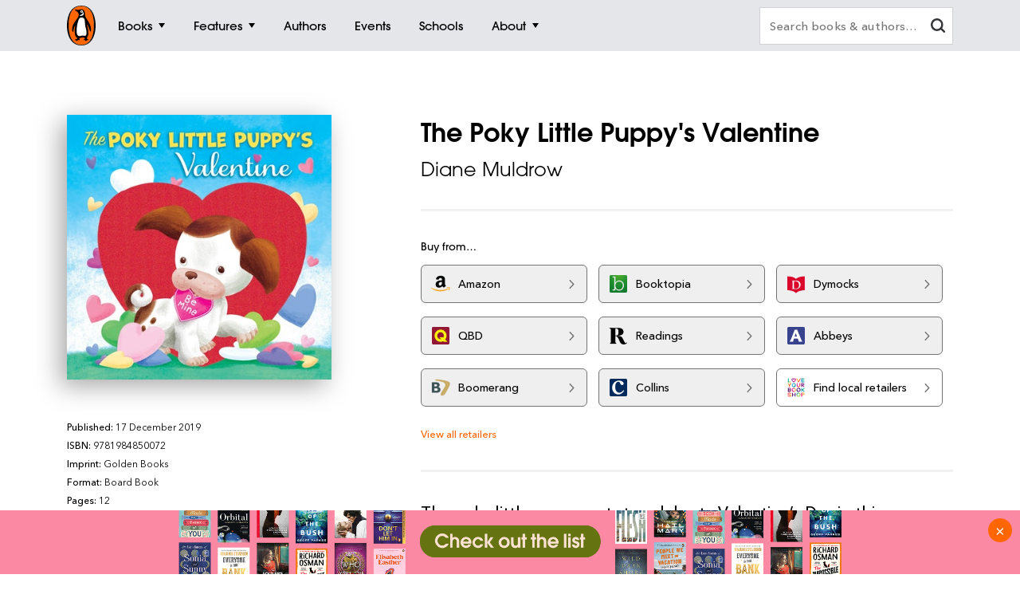

--- FILE ---
content_type: text/html; charset=utf-8
request_url: https://www.google.com/recaptcha/api2/anchor?ar=1&k=6Ld6r3smAAAAANHpBbNjA8OF6RWIBoCHHje6BmN2&co=aHR0cHM6Ly93d3cucGVuZ3Vpbi5jb20uYXU6NDQz&hl=en&v=PoyoqOPhxBO7pBk68S4YbpHZ&size=invisible&anchor-ms=20000&execute-ms=30000&cb=qgzyri2d6y0a
body_size: 48544
content:
<!DOCTYPE HTML><html dir="ltr" lang="en"><head><meta http-equiv="Content-Type" content="text/html; charset=UTF-8">
<meta http-equiv="X-UA-Compatible" content="IE=edge">
<title>reCAPTCHA</title>
<style type="text/css">
/* cyrillic-ext */
@font-face {
  font-family: 'Roboto';
  font-style: normal;
  font-weight: 400;
  font-stretch: 100%;
  src: url(//fonts.gstatic.com/s/roboto/v48/KFO7CnqEu92Fr1ME7kSn66aGLdTylUAMa3GUBHMdazTgWw.woff2) format('woff2');
  unicode-range: U+0460-052F, U+1C80-1C8A, U+20B4, U+2DE0-2DFF, U+A640-A69F, U+FE2E-FE2F;
}
/* cyrillic */
@font-face {
  font-family: 'Roboto';
  font-style: normal;
  font-weight: 400;
  font-stretch: 100%;
  src: url(//fonts.gstatic.com/s/roboto/v48/KFO7CnqEu92Fr1ME7kSn66aGLdTylUAMa3iUBHMdazTgWw.woff2) format('woff2');
  unicode-range: U+0301, U+0400-045F, U+0490-0491, U+04B0-04B1, U+2116;
}
/* greek-ext */
@font-face {
  font-family: 'Roboto';
  font-style: normal;
  font-weight: 400;
  font-stretch: 100%;
  src: url(//fonts.gstatic.com/s/roboto/v48/KFO7CnqEu92Fr1ME7kSn66aGLdTylUAMa3CUBHMdazTgWw.woff2) format('woff2');
  unicode-range: U+1F00-1FFF;
}
/* greek */
@font-face {
  font-family: 'Roboto';
  font-style: normal;
  font-weight: 400;
  font-stretch: 100%;
  src: url(//fonts.gstatic.com/s/roboto/v48/KFO7CnqEu92Fr1ME7kSn66aGLdTylUAMa3-UBHMdazTgWw.woff2) format('woff2');
  unicode-range: U+0370-0377, U+037A-037F, U+0384-038A, U+038C, U+038E-03A1, U+03A3-03FF;
}
/* math */
@font-face {
  font-family: 'Roboto';
  font-style: normal;
  font-weight: 400;
  font-stretch: 100%;
  src: url(//fonts.gstatic.com/s/roboto/v48/KFO7CnqEu92Fr1ME7kSn66aGLdTylUAMawCUBHMdazTgWw.woff2) format('woff2');
  unicode-range: U+0302-0303, U+0305, U+0307-0308, U+0310, U+0312, U+0315, U+031A, U+0326-0327, U+032C, U+032F-0330, U+0332-0333, U+0338, U+033A, U+0346, U+034D, U+0391-03A1, U+03A3-03A9, U+03B1-03C9, U+03D1, U+03D5-03D6, U+03F0-03F1, U+03F4-03F5, U+2016-2017, U+2034-2038, U+203C, U+2040, U+2043, U+2047, U+2050, U+2057, U+205F, U+2070-2071, U+2074-208E, U+2090-209C, U+20D0-20DC, U+20E1, U+20E5-20EF, U+2100-2112, U+2114-2115, U+2117-2121, U+2123-214F, U+2190, U+2192, U+2194-21AE, U+21B0-21E5, U+21F1-21F2, U+21F4-2211, U+2213-2214, U+2216-22FF, U+2308-230B, U+2310, U+2319, U+231C-2321, U+2336-237A, U+237C, U+2395, U+239B-23B7, U+23D0, U+23DC-23E1, U+2474-2475, U+25AF, U+25B3, U+25B7, U+25BD, U+25C1, U+25CA, U+25CC, U+25FB, U+266D-266F, U+27C0-27FF, U+2900-2AFF, U+2B0E-2B11, U+2B30-2B4C, U+2BFE, U+3030, U+FF5B, U+FF5D, U+1D400-1D7FF, U+1EE00-1EEFF;
}
/* symbols */
@font-face {
  font-family: 'Roboto';
  font-style: normal;
  font-weight: 400;
  font-stretch: 100%;
  src: url(//fonts.gstatic.com/s/roboto/v48/KFO7CnqEu92Fr1ME7kSn66aGLdTylUAMaxKUBHMdazTgWw.woff2) format('woff2');
  unicode-range: U+0001-000C, U+000E-001F, U+007F-009F, U+20DD-20E0, U+20E2-20E4, U+2150-218F, U+2190, U+2192, U+2194-2199, U+21AF, U+21E6-21F0, U+21F3, U+2218-2219, U+2299, U+22C4-22C6, U+2300-243F, U+2440-244A, U+2460-24FF, U+25A0-27BF, U+2800-28FF, U+2921-2922, U+2981, U+29BF, U+29EB, U+2B00-2BFF, U+4DC0-4DFF, U+FFF9-FFFB, U+10140-1018E, U+10190-1019C, U+101A0, U+101D0-101FD, U+102E0-102FB, U+10E60-10E7E, U+1D2C0-1D2D3, U+1D2E0-1D37F, U+1F000-1F0FF, U+1F100-1F1AD, U+1F1E6-1F1FF, U+1F30D-1F30F, U+1F315, U+1F31C, U+1F31E, U+1F320-1F32C, U+1F336, U+1F378, U+1F37D, U+1F382, U+1F393-1F39F, U+1F3A7-1F3A8, U+1F3AC-1F3AF, U+1F3C2, U+1F3C4-1F3C6, U+1F3CA-1F3CE, U+1F3D4-1F3E0, U+1F3ED, U+1F3F1-1F3F3, U+1F3F5-1F3F7, U+1F408, U+1F415, U+1F41F, U+1F426, U+1F43F, U+1F441-1F442, U+1F444, U+1F446-1F449, U+1F44C-1F44E, U+1F453, U+1F46A, U+1F47D, U+1F4A3, U+1F4B0, U+1F4B3, U+1F4B9, U+1F4BB, U+1F4BF, U+1F4C8-1F4CB, U+1F4D6, U+1F4DA, U+1F4DF, U+1F4E3-1F4E6, U+1F4EA-1F4ED, U+1F4F7, U+1F4F9-1F4FB, U+1F4FD-1F4FE, U+1F503, U+1F507-1F50B, U+1F50D, U+1F512-1F513, U+1F53E-1F54A, U+1F54F-1F5FA, U+1F610, U+1F650-1F67F, U+1F687, U+1F68D, U+1F691, U+1F694, U+1F698, U+1F6AD, U+1F6B2, U+1F6B9-1F6BA, U+1F6BC, U+1F6C6-1F6CF, U+1F6D3-1F6D7, U+1F6E0-1F6EA, U+1F6F0-1F6F3, U+1F6F7-1F6FC, U+1F700-1F7FF, U+1F800-1F80B, U+1F810-1F847, U+1F850-1F859, U+1F860-1F887, U+1F890-1F8AD, U+1F8B0-1F8BB, U+1F8C0-1F8C1, U+1F900-1F90B, U+1F93B, U+1F946, U+1F984, U+1F996, U+1F9E9, U+1FA00-1FA6F, U+1FA70-1FA7C, U+1FA80-1FA89, U+1FA8F-1FAC6, U+1FACE-1FADC, U+1FADF-1FAE9, U+1FAF0-1FAF8, U+1FB00-1FBFF;
}
/* vietnamese */
@font-face {
  font-family: 'Roboto';
  font-style: normal;
  font-weight: 400;
  font-stretch: 100%;
  src: url(//fonts.gstatic.com/s/roboto/v48/KFO7CnqEu92Fr1ME7kSn66aGLdTylUAMa3OUBHMdazTgWw.woff2) format('woff2');
  unicode-range: U+0102-0103, U+0110-0111, U+0128-0129, U+0168-0169, U+01A0-01A1, U+01AF-01B0, U+0300-0301, U+0303-0304, U+0308-0309, U+0323, U+0329, U+1EA0-1EF9, U+20AB;
}
/* latin-ext */
@font-face {
  font-family: 'Roboto';
  font-style: normal;
  font-weight: 400;
  font-stretch: 100%;
  src: url(//fonts.gstatic.com/s/roboto/v48/KFO7CnqEu92Fr1ME7kSn66aGLdTylUAMa3KUBHMdazTgWw.woff2) format('woff2');
  unicode-range: U+0100-02BA, U+02BD-02C5, U+02C7-02CC, U+02CE-02D7, U+02DD-02FF, U+0304, U+0308, U+0329, U+1D00-1DBF, U+1E00-1E9F, U+1EF2-1EFF, U+2020, U+20A0-20AB, U+20AD-20C0, U+2113, U+2C60-2C7F, U+A720-A7FF;
}
/* latin */
@font-face {
  font-family: 'Roboto';
  font-style: normal;
  font-weight: 400;
  font-stretch: 100%;
  src: url(//fonts.gstatic.com/s/roboto/v48/KFO7CnqEu92Fr1ME7kSn66aGLdTylUAMa3yUBHMdazQ.woff2) format('woff2');
  unicode-range: U+0000-00FF, U+0131, U+0152-0153, U+02BB-02BC, U+02C6, U+02DA, U+02DC, U+0304, U+0308, U+0329, U+2000-206F, U+20AC, U+2122, U+2191, U+2193, U+2212, U+2215, U+FEFF, U+FFFD;
}
/* cyrillic-ext */
@font-face {
  font-family: 'Roboto';
  font-style: normal;
  font-weight: 500;
  font-stretch: 100%;
  src: url(//fonts.gstatic.com/s/roboto/v48/KFO7CnqEu92Fr1ME7kSn66aGLdTylUAMa3GUBHMdazTgWw.woff2) format('woff2');
  unicode-range: U+0460-052F, U+1C80-1C8A, U+20B4, U+2DE0-2DFF, U+A640-A69F, U+FE2E-FE2F;
}
/* cyrillic */
@font-face {
  font-family: 'Roboto';
  font-style: normal;
  font-weight: 500;
  font-stretch: 100%;
  src: url(//fonts.gstatic.com/s/roboto/v48/KFO7CnqEu92Fr1ME7kSn66aGLdTylUAMa3iUBHMdazTgWw.woff2) format('woff2');
  unicode-range: U+0301, U+0400-045F, U+0490-0491, U+04B0-04B1, U+2116;
}
/* greek-ext */
@font-face {
  font-family: 'Roboto';
  font-style: normal;
  font-weight: 500;
  font-stretch: 100%;
  src: url(//fonts.gstatic.com/s/roboto/v48/KFO7CnqEu92Fr1ME7kSn66aGLdTylUAMa3CUBHMdazTgWw.woff2) format('woff2');
  unicode-range: U+1F00-1FFF;
}
/* greek */
@font-face {
  font-family: 'Roboto';
  font-style: normal;
  font-weight: 500;
  font-stretch: 100%;
  src: url(//fonts.gstatic.com/s/roboto/v48/KFO7CnqEu92Fr1ME7kSn66aGLdTylUAMa3-UBHMdazTgWw.woff2) format('woff2');
  unicode-range: U+0370-0377, U+037A-037F, U+0384-038A, U+038C, U+038E-03A1, U+03A3-03FF;
}
/* math */
@font-face {
  font-family: 'Roboto';
  font-style: normal;
  font-weight: 500;
  font-stretch: 100%;
  src: url(//fonts.gstatic.com/s/roboto/v48/KFO7CnqEu92Fr1ME7kSn66aGLdTylUAMawCUBHMdazTgWw.woff2) format('woff2');
  unicode-range: U+0302-0303, U+0305, U+0307-0308, U+0310, U+0312, U+0315, U+031A, U+0326-0327, U+032C, U+032F-0330, U+0332-0333, U+0338, U+033A, U+0346, U+034D, U+0391-03A1, U+03A3-03A9, U+03B1-03C9, U+03D1, U+03D5-03D6, U+03F0-03F1, U+03F4-03F5, U+2016-2017, U+2034-2038, U+203C, U+2040, U+2043, U+2047, U+2050, U+2057, U+205F, U+2070-2071, U+2074-208E, U+2090-209C, U+20D0-20DC, U+20E1, U+20E5-20EF, U+2100-2112, U+2114-2115, U+2117-2121, U+2123-214F, U+2190, U+2192, U+2194-21AE, U+21B0-21E5, U+21F1-21F2, U+21F4-2211, U+2213-2214, U+2216-22FF, U+2308-230B, U+2310, U+2319, U+231C-2321, U+2336-237A, U+237C, U+2395, U+239B-23B7, U+23D0, U+23DC-23E1, U+2474-2475, U+25AF, U+25B3, U+25B7, U+25BD, U+25C1, U+25CA, U+25CC, U+25FB, U+266D-266F, U+27C0-27FF, U+2900-2AFF, U+2B0E-2B11, U+2B30-2B4C, U+2BFE, U+3030, U+FF5B, U+FF5D, U+1D400-1D7FF, U+1EE00-1EEFF;
}
/* symbols */
@font-face {
  font-family: 'Roboto';
  font-style: normal;
  font-weight: 500;
  font-stretch: 100%;
  src: url(//fonts.gstatic.com/s/roboto/v48/KFO7CnqEu92Fr1ME7kSn66aGLdTylUAMaxKUBHMdazTgWw.woff2) format('woff2');
  unicode-range: U+0001-000C, U+000E-001F, U+007F-009F, U+20DD-20E0, U+20E2-20E4, U+2150-218F, U+2190, U+2192, U+2194-2199, U+21AF, U+21E6-21F0, U+21F3, U+2218-2219, U+2299, U+22C4-22C6, U+2300-243F, U+2440-244A, U+2460-24FF, U+25A0-27BF, U+2800-28FF, U+2921-2922, U+2981, U+29BF, U+29EB, U+2B00-2BFF, U+4DC0-4DFF, U+FFF9-FFFB, U+10140-1018E, U+10190-1019C, U+101A0, U+101D0-101FD, U+102E0-102FB, U+10E60-10E7E, U+1D2C0-1D2D3, U+1D2E0-1D37F, U+1F000-1F0FF, U+1F100-1F1AD, U+1F1E6-1F1FF, U+1F30D-1F30F, U+1F315, U+1F31C, U+1F31E, U+1F320-1F32C, U+1F336, U+1F378, U+1F37D, U+1F382, U+1F393-1F39F, U+1F3A7-1F3A8, U+1F3AC-1F3AF, U+1F3C2, U+1F3C4-1F3C6, U+1F3CA-1F3CE, U+1F3D4-1F3E0, U+1F3ED, U+1F3F1-1F3F3, U+1F3F5-1F3F7, U+1F408, U+1F415, U+1F41F, U+1F426, U+1F43F, U+1F441-1F442, U+1F444, U+1F446-1F449, U+1F44C-1F44E, U+1F453, U+1F46A, U+1F47D, U+1F4A3, U+1F4B0, U+1F4B3, U+1F4B9, U+1F4BB, U+1F4BF, U+1F4C8-1F4CB, U+1F4D6, U+1F4DA, U+1F4DF, U+1F4E3-1F4E6, U+1F4EA-1F4ED, U+1F4F7, U+1F4F9-1F4FB, U+1F4FD-1F4FE, U+1F503, U+1F507-1F50B, U+1F50D, U+1F512-1F513, U+1F53E-1F54A, U+1F54F-1F5FA, U+1F610, U+1F650-1F67F, U+1F687, U+1F68D, U+1F691, U+1F694, U+1F698, U+1F6AD, U+1F6B2, U+1F6B9-1F6BA, U+1F6BC, U+1F6C6-1F6CF, U+1F6D3-1F6D7, U+1F6E0-1F6EA, U+1F6F0-1F6F3, U+1F6F7-1F6FC, U+1F700-1F7FF, U+1F800-1F80B, U+1F810-1F847, U+1F850-1F859, U+1F860-1F887, U+1F890-1F8AD, U+1F8B0-1F8BB, U+1F8C0-1F8C1, U+1F900-1F90B, U+1F93B, U+1F946, U+1F984, U+1F996, U+1F9E9, U+1FA00-1FA6F, U+1FA70-1FA7C, U+1FA80-1FA89, U+1FA8F-1FAC6, U+1FACE-1FADC, U+1FADF-1FAE9, U+1FAF0-1FAF8, U+1FB00-1FBFF;
}
/* vietnamese */
@font-face {
  font-family: 'Roboto';
  font-style: normal;
  font-weight: 500;
  font-stretch: 100%;
  src: url(//fonts.gstatic.com/s/roboto/v48/KFO7CnqEu92Fr1ME7kSn66aGLdTylUAMa3OUBHMdazTgWw.woff2) format('woff2');
  unicode-range: U+0102-0103, U+0110-0111, U+0128-0129, U+0168-0169, U+01A0-01A1, U+01AF-01B0, U+0300-0301, U+0303-0304, U+0308-0309, U+0323, U+0329, U+1EA0-1EF9, U+20AB;
}
/* latin-ext */
@font-face {
  font-family: 'Roboto';
  font-style: normal;
  font-weight: 500;
  font-stretch: 100%;
  src: url(//fonts.gstatic.com/s/roboto/v48/KFO7CnqEu92Fr1ME7kSn66aGLdTylUAMa3KUBHMdazTgWw.woff2) format('woff2');
  unicode-range: U+0100-02BA, U+02BD-02C5, U+02C7-02CC, U+02CE-02D7, U+02DD-02FF, U+0304, U+0308, U+0329, U+1D00-1DBF, U+1E00-1E9F, U+1EF2-1EFF, U+2020, U+20A0-20AB, U+20AD-20C0, U+2113, U+2C60-2C7F, U+A720-A7FF;
}
/* latin */
@font-face {
  font-family: 'Roboto';
  font-style: normal;
  font-weight: 500;
  font-stretch: 100%;
  src: url(//fonts.gstatic.com/s/roboto/v48/KFO7CnqEu92Fr1ME7kSn66aGLdTylUAMa3yUBHMdazQ.woff2) format('woff2');
  unicode-range: U+0000-00FF, U+0131, U+0152-0153, U+02BB-02BC, U+02C6, U+02DA, U+02DC, U+0304, U+0308, U+0329, U+2000-206F, U+20AC, U+2122, U+2191, U+2193, U+2212, U+2215, U+FEFF, U+FFFD;
}
/* cyrillic-ext */
@font-face {
  font-family: 'Roboto';
  font-style: normal;
  font-weight: 900;
  font-stretch: 100%;
  src: url(//fonts.gstatic.com/s/roboto/v48/KFO7CnqEu92Fr1ME7kSn66aGLdTylUAMa3GUBHMdazTgWw.woff2) format('woff2');
  unicode-range: U+0460-052F, U+1C80-1C8A, U+20B4, U+2DE0-2DFF, U+A640-A69F, U+FE2E-FE2F;
}
/* cyrillic */
@font-face {
  font-family: 'Roboto';
  font-style: normal;
  font-weight: 900;
  font-stretch: 100%;
  src: url(//fonts.gstatic.com/s/roboto/v48/KFO7CnqEu92Fr1ME7kSn66aGLdTylUAMa3iUBHMdazTgWw.woff2) format('woff2');
  unicode-range: U+0301, U+0400-045F, U+0490-0491, U+04B0-04B1, U+2116;
}
/* greek-ext */
@font-face {
  font-family: 'Roboto';
  font-style: normal;
  font-weight: 900;
  font-stretch: 100%;
  src: url(//fonts.gstatic.com/s/roboto/v48/KFO7CnqEu92Fr1ME7kSn66aGLdTylUAMa3CUBHMdazTgWw.woff2) format('woff2');
  unicode-range: U+1F00-1FFF;
}
/* greek */
@font-face {
  font-family: 'Roboto';
  font-style: normal;
  font-weight: 900;
  font-stretch: 100%;
  src: url(//fonts.gstatic.com/s/roboto/v48/KFO7CnqEu92Fr1ME7kSn66aGLdTylUAMa3-UBHMdazTgWw.woff2) format('woff2');
  unicode-range: U+0370-0377, U+037A-037F, U+0384-038A, U+038C, U+038E-03A1, U+03A3-03FF;
}
/* math */
@font-face {
  font-family: 'Roboto';
  font-style: normal;
  font-weight: 900;
  font-stretch: 100%;
  src: url(//fonts.gstatic.com/s/roboto/v48/KFO7CnqEu92Fr1ME7kSn66aGLdTylUAMawCUBHMdazTgWw.woff2) format('woff2');
  unicode-range: U+0302-0303, U+0305, U+0307-0308, U+0310, U+0312, U+0315, U+031A, U+0326-0327, U+032C, U+032F-0330, U+0332-0333, U+0338, U+033A, U+0346, U+034D, U+0391-03A1, U+03A3-03A9, U+03B1-03C9, U+03D1, U+03D5-03D6, U+03F0-03F1, U+03F4-03F5, U+2016-2017, U+2034-2038, U+203C, U+2040, U+2043, U+2047, U+2050, U+2057, U+205F, U+2070-2071, U+2074-208E, U+2090-209C, U+20D0-20DC, U+20E1, U+20E5-20EF, U+2100-2112, U+2114-2115, U+2117-2121, U+2123-214F, U+2190, U+2192, U+2194-21AE, U+21B0-21E5, U+21F1-21F2, U+21F4-2211, U+2213-2214, U+2216-22FF, U+2308-230B, U+2310, U+2319, U+231C-2321, U+2336-237A, U+237C, U+2395, U+239B-23B7, U+23D0, U+23DC-23E1, U+2474-2475, U+25AF, U+25B3, U+25B7, U+25BD, U+25C1, U+25CA, U+25CC, U+25FB, U+266D-266F, U+27C0-27FF, U+2900-2AFF, U+2B0E-2B11, U+2B30-2B4C, U+2BFE, U+3030, U+FF5B, U+FF5D, U+1D400-1D7FF, U+1EE00-1EEFF;
}
/* symbols */
@font-face {
  font-family: 'Roboto';
  font-style: normal;
  font-weight: 900;
  font-stretch: 100%;
  src: url(//fonts.gstatic.com/s/roboto/v48/KFO7CnqEu92Fr1ME7kSn66aGLdTylUAMaxKUBHMdazTgWw.woff2) format('woff2');
  unicode-range: U+0001-000C, U+000E-001F, U+007F-009F, U+20DD-20E0, U+20E2-20E4, U+2150-218F, U+2190, U+2192, U+2194-2199, U+21AF, U+21E6-21F0, U+21F3, U+2218-2219, U+2299, U+22C4-22C6, U+2300-243F, U+2440-244A, U+2460-24FF, U+25A0-27BF, U+2800-28FF, U+2921-2922, U+2981, U+29BF, U+29EB, U+2B00-2BFF, U+4DC0-4DFF, U+FFF9-FFFB, U+10140-1018E, U+10190-1019C, U+101A0, U+101D0-101FD, U+102E0-102FB, U+10E60-10E7E, U+1D2C0-1D2D3, U+1D2E0-1D37F, U+1F000-1F0FF, U+1F100-1F1AD, U+1F1E6-1F1FF, U+1F30D-1F30F, U+1F315, U+1F31C, U+1F31E, U+1F320-1F32C, U+1F336, U+1F378, U+1F37D, U+1F382, U+1F393-1F39F, U+1F3A7-1F3A8, U+1F3AC-1F3AF, U+1F3C2, U+1F3C4-1F3C6, U+1F3CA-1F3CE, U+1F3D4-1F3E0, U+1F3ED, U+1F3F1-1F3F3, U+1F3F5-1F3F7, U+1F408, U+1F415, U+1F41F, U+1F426, U+1F43F, U+1F441-1F442, U+1F444, U+1F446-1F449, U+1F44C-1F44E, U+1F453, U+1F46A, U+1F47D, U+1F4A3, U+1F4B0, U+1F4B3, U+1F4B9, U+1F4BB, U+1F4BF, U+1F4C8-1F4CB, U+1F4D6, U+1F4DA, U+1F4DF, U+1F4E3-1F4E6, U+1F4EA-1F4ED, U+1F4F7, U+1F4F9-1F4FB, U+1F4FD-1F4FE, U+1F503, U+1F507-1F50B, U+1F50D, U+1F512-1F513, U+1F53E-1F54A, U+1F54F-1F5FA, U+1F610, U+1F650-1F67F, U+1F687, U+1F68D, U+1F691, U+1F694, U+1F698, U+1F6AD, U+1F6B2, U+1F6B9-1F6BA, U+1F6BC, U+1F6C6-1F6CF, U+1F6D3-1F6D7, U+1F6E0-1F6EA, U+1F6F0-1F6F3, U+1F6F7-1F6FC, U+1F700-1F7FF, U+1F800-1F80B, U+1F810-1F847, U+1F850-1F859, U+1F860-1F887, U+1F890-1F8AD, U+1F8B0-1F8BB, U+1F8C0-1F8C1, U+1F900-1F90B, U+1F93B, U+1F946, U+1F984, U+1F996, U+1F9E9, U+1FA00-1FA6F, U+1FA70-1FA7C, U+1FA80-1FA89, U+1FA8F-1FAC6, U+1FACE-1FADC, U+1FADF-1FAE9, U+1FAF0-1FAF8, U+1FB00-1FBFF;
}
/* vietnamese */
@font-face {
  font-family: 'Roboto';
  font-style: normal;
  font-weight: 900;
  font-stretch: 100%;
  src: url(//fonts.gstatic.com/s/roboto/v48/KFO7CnqEu92Fr1ME7kSn66aGLdTylUAMa3OUBHMdazTgWw.woff2) format('woff2');
  unicode-range: U+0102-0103, U+0110-0111, U+0128-0129, U+0168-0169, U+01A0-01A1, U+01AF-01B0, U+0300-0301, U+0303-0304, U+0308-0309, U+0323, U+0329, U+1EA0-1EF9, U+20AB;
}
/* latin-ext */
@font-face {
  font-family: 'Roboto';
  font-style: normal;
  font-weight: 900;
  font-stretch: 100%;
  src: url(//fonts.gstatic.com/s/roboto/v48/KFO7CnqEu92Fr1ME7kSn66aGLdTylUAMa3KUBHMdazTgWw.woff2) format('woff2');
  unicode-range: U+0100-02BA, U+02BD-02C5, U+02C7-02CC, U+02CE-02D7, U+02DD-02FF, U+0304, U+0308, U+0329, U+1D00-1DBF, U+1E00-1E9F, U+1EF2-1EFF, U+2020, U+20A0-20AB, U+20AD-20C0, U+2113, U+2C60-2C7F, U+A720-A7FF;
}
/* latin */
@font-face {
  font-family: 'Roboto';
  font-style: normal;
  font-weight: 900;
  font-stretch: 100%;
  src: url(//fonts.gstatic.com/s/roboto/v48/KFO7CnqEu92Fr1ME7kSn66aGLdTylUAMa3yUBHMdazQ.woff2) format('woff2');
  unicode-range: U+0000-00FF, U+0131, U+0152-0153, U+02BB-02BC, U+02C6, U+02DA, U+02DC, U+0304, U+0308, U+0329, U+2000-206F, U+20AC, U+2122, U+2191, U+2193, U+2212, U+2215, U+FEFF, U+FFFD;
}

</style>
<link rel="stylesheet" type="text/css" href="https://www.gstatic.com/recaptcha/releases/PoyoqOPhxBO7pBk68S4YbpHZ/styles__ltr.css">
<script nonce="1Ro2HXvI1tbGrsdjREadng" type="text/javascript">window['__recaptcha_api'] = 'https://www.google.com/recaptcha/api2/';</script>
<script type="text/javascript" src="https://www.gstatic.com/recaptcha/releases/PoyoqOPhxBO7pBk68S4YbpHZ/recaptcha__en.js" nonce="1Ro2HXvI1tbGrsdjREadng">
      
    </script></head>
<body><div id="rc-anchor-alert" class="rc-anchor-alert"></div>
<input type="hidden" id="recaptcha-token" value="[base64]">
<script type="text/javascript" nonce="1Ro2HXvI1tbGrsdjREadng">
      recaptcha.anchor.Main.init("[\x22ainput\x22,[\x22bgdata\x22,\x22\x22,\[base64]/[base64]/[base64]/[base64]/[base64]/[base64]/KGcoTywyNTMsTy5PKSxVRyhPLEMpKTpnKE8sMjUzLEMpLE8pKSxsKSksTykpfSxieT1mdW5jdGlvbihDLE8sdSxsKXtmb3IobD0odT1SKEMpLDApO08+MDtPLS0pbD1sPDw4fFooQyk7ZyhDLHUsbCl9LFVHPWZ1bmN0aW9uKEMsTyl7Qy5pLmxlbmd0aD4xMDQ/[base64]/[base64]/[base64]/[base64]/[base64]/[base64]/[base64]\\u003d\x22,\[base64]\x22,\[base64]/CksKbw7BUw4h1w4tcTm3DjFbDhsKHRcOMw5kEw4LDt07Dg8O8AnE5B8OaK8K8HHzCsMOPFgAfOsO2wo5OHEDDuElHwogaa8K+HXQ3w4/[base64]/Dvh/DkmPCm1Qjc8Ouw4M4woNHwrJMWkfCusOdVmchKsK1TG4iwooTGkrCn8Kywr86ecOTwpAcwr/DmcK4w7UNw6PCpwfCscOrwrMmw5zDisKcwphowqEvYcKqIcKXLgRLwrPDhsOJw6TDo2/DnAAhwqzDlnk0PsOKHk4Qw4EfwpFYEwzDqkpgw7JSwoHCisKNwpbCknd2M8KCw7HCvMKMLcOwLcO5w5QGwqbCrMOyTcOVbcOgUMKGfhvCnwlEw57DhsKyw7bDvxDCncOww5lvEnzDqmNvw69ZdkfCiRvDt8OmVGFiS8KHFcKUwo/Dqk1/[base64]/DiQp2SRsEwobDlRfCpMOHw57Ci8O1wqBCHsKTwrteKyhRwo53w4RewoTDtgM7wqDCrjowN8O4wpbChsK3QlDCocOUFcOuWcKLJxELQk/[base64]/UcKfUiTDsMKccGfCisKYwpJQXsKtw5jDjcOBF0ElSBXDvnMUS8KRXgTDm8OOwqbClMKWGsKWw6xFVcK/D8K2Vms6KBvCtihPw7wEwr3DocOjI8OnZsOoWVlaXzLCoSEnwpHDul/DgRF1ZV0Zw7tTY8KQw6J3ZgDCrsOwQ8KfVMOfPcKeGk9wVDXDjVTDi8OtVsKfV8Osw4PChhbCtsKnYi40DxXCksKVSz46DlwAFcK5w6/[base64]/DgmHCskfCt8K4wrhrw6A+w6kcwoogwpPDtSMcNsOnVMO+w4rCsi1Zw7RfwrgBFsOLwp/CvBDCpcKxNMOzWcKMwrPDr3vDhSB5wr/[base64]/wpPCqQYREkAtPcKNQsK3e3Jcw6nDoFJdw5TCqwpgCsK4QTLCn8OKwqYowqNVwr8Ww4HCs8KvwpjDj2XCtWVlw7xWTcOaTm7DjcOVMcO3LQPDggI+w6zCn3jCj8Ocw6TCvG5aGQnCp8KLw450QcKKwopBwo/Dnz/[base64]/DvMOhAjzDssOBwrAbO8KPworCp27Dv8OIw6ZWwpV1ScK7EcOcJsK7YsK3GMOmf0nCtBbDncO4w6PCugjCgBEEw6w1H3fDq8KXw5DDscKgb0XDmRTDgsKow63DolZtfcKQwrxRw4LDsQXDqsKjwos/wp0STUPDjRAoURrDiMORU8OlBsKuwrzDqRQkY8K1wrUPw4LDoEMTVsKmwrYCwq/CgMKlw6UYw5oQAwMSw7cqblHCgcK9woZOw5rCvxV7wr8FRXhBXnHDvVk4w6bDq8Kwd8KHP8OGWQXCp8KewrjDqsO5w5FkwpVtBw7CghXDjBVxwqvDlDsnKjfDhV1iWTgzw43DiMKqw69rwo7CjMOtE8OtKcK/JcKoYUBMwqbDsjrCgQnCoArCtWPCisKzPMOHAVoVOGdGGMObw6VBw6F4e8KBwq/DkEY+AB0qw7LClxEpUinCoBRqwoHCuzU8CsKAUcK7wrnDvmwRw5hvwovCusO3wqfCpzdKwpgRwrI8w4XCpgcBw409IH0NwpAwT8Orw5jDiQA2w7kge8OGwqHDm8KwwpbDoGMhRkI1Sw/Cr8KnIDHDqAI5Z8O4fcKZwpAuw7bCicOuDGM/X8KQIcKSXMOsw4ELwq/[base64]/aMOow6IVw6LCksOGw7XDicO3BMO9woV+w4jClg/CiMOxwovDiMK6wqwzwqxERXRPwrMjM8OEFsOjwos7w4/Co8O+w6w/DR/DncOLw5fChCfDu8KBP8O/w7HDh8OSw7LCh8Kyw57DrWkQLUZhJMOXfHXDrBDCjAYBXHNiWsOiw6XCjcKcU8Krw54JIcKjOsKIwrgWwqgBVMKPw4BSwqXCo143Yn4YwozCgnzDo8KiJHfCu8KLwrkcwr/[base64]/wqIUwqfCicK+L0Uqw4fDtjpewrDDuDhCIWnClE3Dr8OGcGlqw47DrcO2w74Iwq7DjGDCgEnDu3DDonQyIgrDlsKpw7JQd8KcFhkKw6AVw6oowp/DtRVXKsOCw5bCnMKVwqHDosKwHcKxO8OfPMO7csK7NcK2w4nCs8ODT8K0TGdjwrvCuMKfK8OwGsOrFmLDng3Ct8K7wqTDi8OsZRwMw5TDo8OswqRWw4zCocOCwoXDi8KVAG3Diw/CiEvDo3TCgcKHH0vDmFkrX8OQw4Q4P8OtW8Onw5k+w5/DkUHDui46wq7Cq8KLw5YvdsOvOHA0YcOKXHbCryTDnsOwQw0tfMKLaQMgwp5eelbDmV8yCXHCpsOvwpEES3vChl7ChAjDjjQkw7Vzw7bDlMKMwqvCn8KDw5DCrkHCocKwI0/DusODL8KDw5EFMMKndMOUw6kmw7M5DRXDkQbDoE0/[base64]/CgMOgwpU2JMKFS8OiwrXCvhHClw/DhW0LZcK0M2jDqQpSOMKyw7M+w41ZZcOpRTwmw7bCijV0PjQcw5vDrcODCSnClMO/wqHDjcOkw6dZBRxBwpXCvcKaw7VbIcKRw4LDucKCbcKHw6nCoMKkwo/[base64]/DscOOw6jChgDDsMKow78GacOlbS/DscOSw4Zkd05yw5taE8OxwpzClmPDqsOJw63CmxjCoMOZVFPDsjDCmzDCsghCY8KVe8KTP8KVT8KBw6A3EMKMfBJ4woAKFcK4w7bDsk8MEWlVZ3kfwpfDnMKNw71tb8KtBUwcLD1WRMKfGw1CJjdsGypuw5cVT8OOwrQlwr/[base64]/CqXoeasK5GcKaKifDi8OLPwTDr8OcTHLCicOOZUnDg8OfIyPDtlTChBzCuUjDiHPDiWIcwpjCkcK8FsKBw4lgwpE8wp/Dv8K8G0AKNHJ6w4DDk8Kiw71fw5XCm0PDgwYjHRnCn8K7QgDCpcKyB1/CqcKqQUnCghnDt8OKVhLClAbDicOjwoZpLcOZB1Z+wqNOwpvChcK+w41yDT83w7rDkMK2I8OJwqTDusO4w7hhwoMUKBJiLB3CncKFdmfCn8OswobCgDvDuxLCp8KPEsKBw41eworCkGlpEScSw77Cg1jDhsKmw5/[base64]/[base64]/wqTCuDHCtsOESzLDnV9EUQpGZcKnacKkADvDoBlpw7saACXDisKqw5nCocOJDS8Ow5HDmndsYHTChMK2wqPCgcO8w6zDvsOXw6HDgcOzwrd6TUnDqsKcJVgzE8OUw40Dw7jDhsOXw7rDgFPDi8Kmw6/CjcKqwrs7T8KaB3/[base64]/EsKxL2vCjsKOcirDk8Krw4/Do8K9w5zCq8KBbsO0w5DDksOPQ8KUbsKGwqs0LA3DvHhxQsO7w5PCjMK2BMO0ecOLwr41Sl3Dvg/ChzNcfwZwaxRsPloNwqggw6IGwoPCq8K+C8KPwo/Drm1dHn0teMKWdxLDgsKtw6jDicOmdHPCucKsIGXClsOYJnLCuRJWwofCp1USwrPDuxhqCDbDh8OyTWQnMXJPwrfDrB1GNBNhwpRHKMKAw7YXXcOwwp4ywoV7e8O/[base64]/wo1sacKawqvDtB/Dl8KLwrHDgWcTw6XCq3bCmxLCj8OTeS3DjGlbw6HCnDsNw4HDucOyw6XDpDLCusO4w7pQwpbDq2bCpMK3Cz87w73DoBTDp8K0VcKxf8OnGTTCsU9DXcK4TcK6Kj7CucKdw49ZIlLDrl4ObcKGw7DDosK7DsO5NcOEEMK2w4zDvmPCo0/[base64]/DmsKGw4jDkiDDviPChgPDm8OedMONTsO3TcOswpvDv8OaNHXChGhFwp0Uwrk1w7XDhMKZwokzwpjCk3VxXlohwpsfw5HDtB/Dp1Ftw6TChwtpMGrDnm9QwrXCtinDqMOaQHg9PMOXw6/[base64]/UkjCsMOyw6DDtMOjw7rCu8KYU8OKd2jDksKQUsKEwr87Yh/Ds8Kzw4hkVcOqwp/Dky5UdMOGZMOjwozCgsK5SwHCm8K1G8KHw57DrgvCkj/DjMORHyIbwr3CssO3XCEfw41qw7IFOsOMw7EUHMKTw4DDiBfCplZgDMKFw6HDs39Kw6TCuDJkw5cUw70yw7Iocl3DkgDDhUTDm8OrasO2C8Kfw4LClcKhwowVwonDr8KjLsOyw4hnw7V5YxYXCTQ0wpHCg8KpHiXDucKdE8KEVcKAC13CksODwr/Dr0EcdX7DjsKxecOwwqM5ZBLDlUolwrHDui/CoF3DnsOPC8Ood1nDlxPDqBPDh8Ovw5PCtMOVwq7DqiBzwq7DvcKBPMOqw5FKV8O/VcOowr5EGsOOwqE7ScOfw5bCuTlXPxzCkcOAVhlrw6lZw7DCj8KSB8K3wp0Ew4nCr8OYUScICMKGJcOhwoXCqn/CrMKhw4LCh8ObMcOwwrnDnMKHNCjCqMK7D8O9wpoCFiAxG8OUw4ljJsOvwq3CviDDksKjYSfDiFTDjsOWDMKhwrzCucKEw7Myw7MCw5UGw5QlwrHDpXkVw5TDjMKfMkAOwpwZwrtKw7Uxw7UvDcKKwpLCnxoDAcKlBsKIw5bCicKfKS/DuVDCmsOhB8KPY33CqcOhwo/DlMOBcmPDqWtIwrg/w6HCs3dwwq4VawDDn8KBLcOYwqrCgT9pwoALPSbCqjLCuxErOcO5aTzDkjvDhmfDi8KgN8KIaEDDv8OmLAgqesKuW1PClsKsaMO5TcOKw7ZjVj7Cl8KYJsOcTMORwqrDucORwqvDtFDDg1omPMO1aFrDu8KswqsFwo/[base64]/DmcOhwqPChcOUwphnwpvDq8KXJ1fDo0DCllZYDsOyQ8O5GGNnbj7DlFwgw6YywrPCqG0CwpApw7RlCk3DncKuwoLDu8ONTsOsCMOPcF7DpnXCm0nCq8KMK2XCm8OGEClbwpzCjHfDkcKJwr7DmD7CogAgwopwR8OecnUgwoUwHz/CmcOlw49iw5wXWhHDrHJtwpM1wp7CtGXDocO1w6FdNELDthnCvsOmIMKqw7Rqw4kwOsOLw5nCq0nCoTbDvMOUeMOqfHTDvjcoJMONF14BwoLCksOeTDnDkcKhw4BcYD/DrsKvw5DCnMOmwoB0Ok3CnSvCisK0eBFTE8OBO8KEw5HCjsKcIVEFwqUgw5fCoMOjdsKwDcKnwol9XUHDkD83ZcO2wpYLw5LDvsOqQMKawrfDsy5nYnnDnsKpw77CsDHDscO8ecOaD8O1RCvDhsK+woXDt8Ogw4fDtsK7DAbDs3VEwrAsLsKdK8O/VifCjzYAVS0Iwr7CuRgFczhAe8KIIcKzwr4lwr5/ZcKwEGPDjmLDgMOBUFHDuj9jE8K7woLDsHDDo8KbwrlGXhPDlcOnw5/DvwMww6DDigPDrcOAw5TDqwPCnmzCgcKPw7tDEcKQFcK2w7tnSFHCgxYZZMOqwpd0wozDoUDDv1/DisOqwpvDl2rCqcKAw4zDtMK8fHlNDcKQwpXCrsOib0PDhFHCn8KrV3bCl8O7VcO4wpfCvmLDtcOaw5bCuRBUwpsdw7HCtMOEw67CsFEFIzLDjhzDjcKQCMKyJDNvMiU0UsKOw5RwwoXCjSI/wpZ5w4dVCExqw4oxGh/Dg3HDmxtlwopbw6HClsKjUMKVNi4LwpPCiMOMHCJ7wpACw69EVBrDscKfw7EiRMK9wqnDhjlTO8OZw6/Ds0NKw79nIcOuA0bClFXDgMKRw7Z/[base64]/Cl8K2dcK4wojCiSVACcO8w6nCnsKnw7vCt0XCkcOyGShVOMONFMK4SwFsZMK/NwDCi8K8OgsCw4ZbfUlzw5/CicOSw4jDjcOMWih8wr0Lwq87w7HDtRQFw4IrwoLCosOuZMKnw6TCil/DhMKWGgQuVMOSw4vCo0AGOnzDuH3DonkVwrzDssKkTkLDkSM2AMOUwqHDoU7DhsOawpZDwqQYHkUqPXV1w5LDhcKjw7ZHWkzDuwfDnMOAw67DlAvDlMKqI3HCkMKEZsKzW8KBworCnybCh8KIw5/CnQ7DqMORw6fDksKEw5Zrw5R0OcORbnbCscK1wrrDkj/CrsKaw43DhAskIMOJw7DDmyfCk17Cu8OvUEXDj0fCoMKMES7CvVIcAsKDwqTDqFcqSAnDsMKRw5QSC3cxwoTDkRHDimlZN3ZFw6fCkgEAYGFiMRbCnmNcw53CvgjClTzDu8KYwqzDhHkew7ZJSsOfw53DvMK4wqHDsWkvw7V1w7/[base64]/Ct8KlwoV/eMOkwp/Do8OEcSfCrzVCwpLClDZBMcOmwrYcbmvDocKzf2rCn8OWVsK3F8OoOsKeBGzDpcODwq3ClcK5woPCiXNww64+wo5WwrEsEsKewqEheX/CqMKGOXrCngZ8LFkiESjDgsKgwpnDpcOYwr3ChmzDty04MR3Cjkt1M8Kxwp3Dt8Obwq3CpMOCLcONHDDDk8KDwo0lw7ZXJsOHeMO/[base64]/Cvz/Dqz9jw4QfwrvCp2ANwrfDq8O8wrsFL2/Dpy/Dj8OOMHXDusOHwqlXH8OMwpzDphwjw6o0wpPCiMOFw7Yuw5VNPnnCpzgsw69+wrHCkMOxCmfCvkEwFGHDtMOGwrctw5HCnCvDhsOPw5nCmsKPAQFswp1kw7l9B8OoRcOtw6zDpMKywpPCiMO6w55XWG7CvFdKCl4Zw6xqK8OGw6B7wqARwqfDssKQMcOfWRTDhSfDlB/Dv8Osf3hNw4nDtcOhCE3Drns2wozCmsKcwq7DpnsYwpoQIGrDuMOUwrsBw7wvwpgrw7HCiy3DrMKIcBzDsCsXIAzClMOsw7PDm8OFcVFSwofCscONwq09w4RZw6BIIg/DvlTDusKzwrbDkcKtw7Usw6zCmxzCjyZ+w5bDgMKjbEdTw74fw5nCkngSS8OAV8OXbsONVMKwwp7DtH3DsMOuw7LDqAkZOcK8IsOCG2/Cil5aTcKre8OjwpbDtXg/eCHCl8KywqnCmMKpwo0QdxrDj1bCmls/[base64]/[base64]/wp4ywpFOfRxJw4MRwoIJw7/DvQnCiiBHKTUsw4bDsBsuw7DDhsOkwo/DsyU5aMOlw60hwrfDv8OBZsOHaDnCnyXCo0bCnxcSw7ZvwpbDtTxmQcOnZMKkdsOGw4VbJD5OMB/Dl8OSQ2MpwqPCtXLCgzPCv8O7QMOrw40NwoV+wrArw4LCpXLCmhteYxp2ZiTCnRrDkCzDvh52P8KSwqAqw6fDvmTCp8KvwrrDo8KyamvCssKjwrB7w7fCqcKtw6wpV8K6A8O9wqDChcKtwrFNw5RCLcKTwoHDncOsJMKBwqsTJsK/wpQsZjjDqRDDjMOJdsOvUMO7wprDrzQndMOzV8O+woNhw4FVw7ZEw7BjLMOcSm3Cmn1Mw4EUQiF8CmfCp8KSwoAWVsOPw7nDlcO/w4pAX2VYN8ORwrFtw7dgCycsQEbCqcKmG3/Dp8Ogw5AJD2vDq8KbwoLDv2bDvyPClMKOflXCsTMWMRXDnMOnwozDlsKnOsO6OXlcwoMmw5nCvsOgw47DlQ0fJiI/KUlrw5hIwokCw5ELWMKBwrFnwrZ3wp3CpsOZOsK6PyptYWLDlcOvw6s6FsOJwoB/[base64]/[base64]/[base64]/DhsOXbcOaESjDuMKmwqLCvnwwwqEEF38YwoLDqgHCo8KUw7UvwopjMkDCpMOpScOhUjsuI8KPw7XCmH3Cg1TCscKFKsKxw4FnwpHCqy4owqQJwqLDvsKmXBsewoB9QsKfEcK1CDVDw4/[base64]/CnsKTw4zDncK8w559wrfCqlQPw6LCh8Kqw4bChsOYw5/DsgApwohKw5rDqcOow4zDtRrDlsKDw6wAMjMWB1nDr1RScgrDlALDtAtgRMKcwq/DnDLCjF53OcKfw5sRI8KCGyHCl8KFwqQtDsOjOFHCoMO7wqfDmcKMwoLCjlDCo1IfeRAnw6DDkMOvFcKRa118NsOCw4gvw4bCrMO/wonDtcKAwqXDkMKLSn/[base64]/DpcKnBA4jJ3jDvMOZw4IZw5LCsWjDhnXDnzTCv8OdcH48N1d5BHQdTMKew6xGCDoiVMOAQ8OWGsOYw5Y8X1UMTyc6wrjCgcOeelw7ECrDtMKVw4gHw53DuCJtw6MyeBJjUcKiwrtUNcKFIVpHwrzDscK4wqILwrMUw4wvC8ONw6PCl8OGEcONYH9owpXCoMO/w7PDuEHDoCLDvcKdQcO6HV8mw4rCrcK9wokKFFN6wpLCvFTCjMOUUMKkwq1GWE/[base64]/CjcK5dcKJSy0/FsOhwqIgcsO1wqxKUsKkEgpJwo13K8OGwrDCpcOuZzx5wo5+w6rCpBHCj8KAw6x9IgTCksOgw7fCuwg3I8OXw7DDuHXDp8K4w4oMw4hbA3zChsOkwo/Dp2LChcOCTcOLTlMpwpHCqjpDcSUHwq5nw5HCisOxwozDo8OmwpHDtWrChMKyw4Ebw4Ysw55tAcO0w7DCoEfCvQTCkB0eCMK+NMKPJ3gmw7EUd8OewoF3wphEfcKHw4Iaw4VuW8Ogwr5kC8OvN8OSw6gewrwWGsO2wr1uTz5+bX92w5QRfg7Dg3hAw7zDk0bDk8KbXj/CmMKiwrXDtMK3wrAUwoZwBDw3Hy8zD8Oaw7t/a30Pwp1YfMKuwrTDnsO1bg/Dg8KXw7EXdDDDrwcrw44mw4YbKcOEwpLCrDRJXsOpw5NuwqfDuTfDiMKHEMKYGsO+L3rDkzjCoMO+w5zCkzAuW8Oaw6DCj8O+NF/DocOhwrchwq7DnsKgPMO1w6XDgMOywpfDv8O9w5rDrsOhb8O+w4nDvVZWNGPCgsKZw7PCscOkGwdmO8KHUh9Iwp0CwrnDnsKNwq3DsAjCm38lw6JZFcKLHcOKVsKhwrcaw7fCongww5kfw7nCnMKQwrkow4xLw7XDhsO+T2sIwppWb8KUXMO/J8OQUhbCjglYUMKiwrLCjsOtw647w5cGw6Z8woBhwqIpTlnDiBp8TSTCmsKWw483MMKzwqUSwrTClwPCkxR2w7/CncOjwr8Zw6kZBcOcwoowDExSaMO/[base64]/Ch3VkY8OXVsKgRsOCw43CoMOSw5/DiHIMFMK6HsKPYl1RwpfCucOgdsKgbsKyPltHwr/DqQw5B1U6wqbCpU/Dv8KqwpPDs0jClMO0NgDCkMKqN8Ktwo/CqwtBScKCcMOGUsKTScOAwqfCjwzCocKwRCYFwqZ+WMO9M3sMDMOtLcOjw4jDkcK5w43ClsOpCMKCAEhjw7zClsOSw5Q/woPDtV3DkcO8wrHCowrCjjrDkw93w4XCvWNMw7XClwPDlTVtwonDgEnDjcKLCADCn8KkwrFvcMOqIWQQQcKtw5REwo7Dn8Krw4TDkghFe8Knw4/[base64]/wr/DjgMZw7bDmDvDnMOpNFbDsyZIwpHDly05YAfCuhUQM8OTQnTDg2YNw5rCqcO2wqIbNmvCq3oGO8KzFMO3wqrDmwnCpUXDmsOlXsKZw6PCm8Ojw5tkGgPDvcO6T8K/w455bsKew6YSw63DmMKZPsOMw7Mxw50DccOGVEbCg8Oawq9zwo/CosKow5nChMOGPSfCncKCBUvDpknDrXLDl8K7w6lxPcOKTUFBNyt8JXcfw7bCkwsYw4bDmnnCtMOXwqEBw47Cni1MAR/CuxxgDRDDoxg7wokZJRPDoMKOwrbCtTAJw5xlw77Ch8KtwoPCp3fCncOIwr0xwoXCq8O7fsKYKh1Qw58yGcOhRsKWQnx9ccKiw4/CuBfDhlJ1w5tICMKkw63Dm8OswrhCXMOww5jCgkXCo0MXXnJDw6F8P1XCrsK/w7RdMyllQ1sewqVNw4gYAsKyJCJCwrs7w6UyRALDpMOzwr1tw4LDpm9vWMODRXBnWMOEw4TDpsOGAcKuAsKsGsKQwq4MKUoNw5FtOTLCsUbCscOiw4UfwrxpwoAgOAjDtcK8dxcYwrHDmcKdwqR2wpbDnsO5w7J/bEQEwogEw5DCi8OnbsKfw6sqMsKCwrtnesKaw79hbSjCoBzDvybCpcKSVcKqw7XDnykmw5oXw4k4wrxDw7RbwoBuwr1NwpTChgbCgBLDgB/CjHR9wo1zacKwwpsuBhdAAwQ0w49/woY7wrDDlWR9dMKcXMKCR8O/w4DDgXtdMMOUwr7CpMKew5bCjMK/[base64]/CvcOhdMKLwoDClMOWAUYNBsO+wrdCKl40wp5gWRvClsOoLMKIwoAVdcK4w7krw5bDmsKbw6/DlcOIwojCu8KWU2bCjgkawoXDvTDCtn3CiMKcBsOVw6N+BsKGw5NufMOjwpNzWlQQw5dvwo/CksKmw7fDl8OUQh4NC8Oqwq7Ck3nCkMO+YsKCwqvDlcOVw5jCgRHDusOKwrpHOcOXJFIvIcO9CnXChEAfT8KkaMO/wrhZYsOjwp/DlkQ0HmBYw49wwpfCjsOMwonCp8Olez1bEcK9w64Ew5zCrR1UIcKLwpLCrMKgFDlES8OAwoNJwqvCqMK/[base64]/[base64]/CgcO4DsKfw4bCnkbCiHcRw5o5w7rDiTHCqVvDh8KGG8O+wowWfW/Cu8OXOsKeR8KJRsKGcsOzIMK9w7jDtl5Kw5J0IWd4wpV/woRBEWU4WcK+C8OJwo/Dg8O2JgnCgXIYbmHDsRfCqgnClsKrfcKxcXbDmkRtNMKBwrHDrcKDw7sqdldtwok+fSTCimBZw4wFw7tyw7vCq3PDq8KLwojDsFzDoipLwovDicKhQsOvD0XDhsKFw6AiwpbCpm1SZcKAGcK1wqA2w7UqwpczBMKbaAQOwq/DgcK6w6zCtm3DicKgw7wKw605N00kwqYzBFdHcsK1wozDn3rCusOWX8Ouwpolw7fCglhOw6jDqsKwwpEcdcOVTcK0w6FQw47Dj8K3WsKJBDMtw5YBwpTCn8OTHsOUw4fCh8K6wrjCoAkCI8Klw4UcMCdowq/Clj7DtyHCocKVfWrCnCLCvcKPCgtQX1oje8KFwqhVw6d8JC/Co3Urw6nCoyAKwoDCmDHDiMOvJgBNwq5IbWsww6ozccKbW8OEw6lOH8KXRxrCgg11KiLDocOyI8KKDUohRiHDocOxbRvCg3TDlCbDvno/w6XDu8ONS8Kvw4nDtcOrwrTDrWwEwoTCrGzCpHPCsTlhw4sTw63DosOawoPDmMOEZsKQw6nDncOiwp/DnF1hSyrCu8KeQcO6woFlWEFpw65LU0vDvcOlw7HDmcOULkHCkCDDh1bCs8OOwpsrVAfDncONw5V5w5PDkmI9CMKNw7cUIzPDvXoEwpfCg8OZNcKgYMK3w6ABY8OAw7/[base64]/CknDChMK7BsO9w4HDsmvDtDDCgCZfMMO8wpPCvBpAWnXDhsKNC8KPw6Qyw4Ujw6PCkMKsJmAFL3xtPcKYQcKBFsOGbcKhDzc8UR1qwrpYDsKUa8OUdcO+wo3ChMOxwrsAw7jCpTAXw5Uvw5zCkMKKbsKsEUAfw5jCuwJdYE5HPCk+w4FbbcOow4/Ch2fDpFPCnGcWIcKBB8KSw6LDjsKZXRXDg8K2cmDDj8O7RsOWEgpsPMOcwqDDisKywpzCjnvDtMObMcKJw7zDrMKZesKaPcKGwrRKDlMpwpPCnADDvcOUcErDuHzCjk1qw6/DqzV/[base64]/CoQXCgcOzal1Dc8OAGcOiwqY9wqzCicKOUUZcw6jCqXhhwoU/[base64]/CCnDik/CtHhmKXJqTsK0dcKHwr/Cm2YeHyHCm8Kww6DDgHXDmMKJw73DkAJAw5MaJ8KXIVx1YMOcLcOkwqXCgB7Ci2MmKljCscK7Ml5za3Zzw4nCn8OvE8Orw4AZw5kyFmlaW8KKR8KIw47DscKdYsK1wpRMwqXCoyjDv8OWwojDsl8dw5wVw7/Ct8KEK2xQEsODO8K4K8OfwpNYwq8uLTzCgEc5TMKFwqE3wrjDi3vCvgDDkSTCoMOJwqPClsO/aT0cXcOuw5bDj8OHw5/Cp8OqBTPCqnXCgsOqQsKQw45Mwr3CtsOpwrt0w557aDU3w5fCk8OtDcONw4V/[base64]/[base64]/DikbDlwDDrww/WBPCmMODwot+CiTDp3V3E14Dw5ZYw77CqAlzUMOjw6B8W8K/[base64]/CnsKaw40CfklmwoDCvyTCg8KUwoLCoMKgEMOywpjCryt4w5/DsGBawrfDjm8RwqJewprDiFBrwoFiw5LDlMKfeA/DqkrDmBLDtV8Ww4DCiRTDjhvCtk/[base64]/w4E5wp07EE0vwpIWw7QYF8OPSMOQTnJ/wojDnsO8wq7CkMKUKsKtw4vCjcOBZMKdX1bDkHTCoR/CgUDCrcO4wrrDoMOEw7rCoixbJC0qZMOjw7/Cqg9kwrJOZhLDvTrDosOkw7fCjhLDt2PCtMKJw5zCgcKqw7nDsA8/[base64]/[base64]/[base64]/[base64]/[base64]/[base64]/[base64]/[base64]/[base64]/CqBgFLsOtwr0Bw4bCmMOOwp/CqsKyMsKuwpTDoHcHw7xRw5FhGcKSFcKCwoIZTsOJwp45wrFFZsO6w5UkAm/Dk8OPwogAw7cUecKVKsO9wqXCksOrZxJyUDrCkSDCiTDDtMKfScO8wpzCl8OhGEgjLg3CtyoKFSRUBMKcw4kUwokmc0E1FMOrw5gdd8O8wot3bsOow7A3w7bCqw/[base64]/CiyLCjcOHdG8ewrfCmsK/eX09w7bCpsOdwoQqwofDi8O1w4LDvVM5RmzCs1QFw7PDvcKhLGvCvsKNacOsR8OQwozDrykzwqjDjkQGOWXDvcKxbG9Tc05rwodDw4VRC8KPVMK3dT4NOgvDs8K4YywjwpMtw61yHMOje3EUwr/DgAxOw4XCu1x8wp/DtMKUZi9NTU86CQQHwqzDhsOkwqJkworCilPDncKKZ8KBBm3CjMOcXMK/w4XCjRHCkMKJVcOybzzClzLDtsOaEgHConjDhcOGXcKfE3UWPQVRCCrChcK3wotzwrBsPFJtw4PCvcOJw4DDvcO0w7XCtAMbe8Onbg/Dvghnw4/DgsOjTMOYw6TDggLCk8OSwqFWHMOmwrHCq8OJOgM4ZcKUw6fCnXoEPnNrw4/CkMKhw40LWg7CscK3w5fDg8K2wrPCnAktw51dw53DmD/Do8OgX1FKBW4Hw7xff8K0wot/cGrDpsKdwr7DkHYHEMKtAMKvw4M7w45FLMK9MUrDpwAKYcOlw7RFwpE2H2Uiw4ZPdH3CqG/DqsOHw5AQN8KdVhrDvsOww6XDoBzCv8OdwoXCl8OtTsKiOlHCp8O8w6DCuARaO0fDmTTDowzDvMKnRVx3WMKPZsOUNC0LDCh2w5F1ZAPCp1NtQ1t8IsOcc37CisOcwr3DuC9dIMKDTS7CnRLCg8KCDWwCwpUvCyLCrlgOwqjDoVLDtcOTQB/Dt8Kew58gQcKsHsO8XzHCvRc9w5nDjxHDuMOiw7XDoMKjZ1xPwpsOw6sLCMOBFMOWwoXDvzhPwqXCtAFtw4DChEzCiHZ+w41DSMKMacKKw6ZlDk3DljIqcMKbGjbCs8KSw4lzwqZDw7E4wovDgsKNw73CrlrDhlMfA8OHb0VMZlfDjGBXwrnCngnCtMO9KRg/w6MOK1p7w4zCjcOzOHPCk1FzXMOsKcKCA8KvdMOfwp52wqDCtnkdOFrDgXrDsCfCgWVUC8Kbw59ZLcKLPUVUw4zDjMKTAnZSWcOIIMK8wqzCqRjChgMJHnl5wpHCvXHDuWDDrXZ3QTVmw7fCpl/DksKHw5Yjw7JVZ1VMwq8EQmtKIMOsw7hkw7sxw4gGwozDiMOFwovDjybDvX7DusKAdhx6amLDhcO3wrHDsBbDn3NSdHTDoMO7XsKtw6tiWMOdw4jDr8K7csKydsOCwrwOw6Fbw7VowrDCpA/[base64]/[base64]/DpsO8T8K4wpEUwrjDqinDhyZCISNtA2HCr8OWMEHCocKaKcKXDUN0KcONwqhxHcKMw7kawqDClkbCqcOCWW/[base64]/CnVU2Q8OCbjwvw5LCqSUswoLDk1fCqUjChcKRwp/CnsOaPMOvY8KJK1PDgm7CvsO/w4zDkMK/NSXDvMOtUsKZwonDtzPDisOqVsK7PGFfVSwCJ8KCwq3CtH3CgcO6LMO5w47CrjjDicOIwrE7woAlw5c7P8KDCh7DrMKLw5/Ch8OZw7oyw4olBzvChXMzaMOiw4HCiELDp8Ood8OMacKsw7BWw4nCghrDgn0FEsKkTsKYEm9hQcKre8OVw4E8GsO8BXfDhMKDwpDDisKubjrCvW09F8OcNFnDiMKTw4otw7YnARQGb8KWDsKZw57ChcO2w4fCncKjw5HCpz7DicOjw7l6MCzClx/[base64]/Dv1sxwrJfKUc8wrEDw7tJYA/CsyNdfcKAwo0Hwq3CuMKlWcOzOcKswprDl8OFRDRow6bCkcOww41yw6jCkHzCh8Kqw7pEwpBOw47DrMOKw7sJTxrCvjUlwqM5w5XDt8OAw6MxO3UXwrtuw7TDlwPCusO4w58BwqxswrsFUMOewqnCkG90w4ETJ2IPw6jDgk/CpypQw60jw77CiFnCojrDg8OKwrR1CcOPw47CnUooHMO8wqMRwqhjCsO0UMKkw58yaXk4w7s+wpwDaTNkwopSw5VNw6p0w6oXLkQ1WQEew6ceBwxBK8O9TzbCnVtLHlpDw7VabMK8Un7DpXXDoABLdHDDm8Kdwq9/ZWXCqVLDiUHDusOhJcONCMO0wp5WBMKdecKvwqU4wr/DtikjwrMfBcKHw4LDucOyGMOtP8Ojek/Cv8KVR8Ojw7hhw4liKmERKsK7wo3CpjrDmWLDiWvDt8O2wrNSwpFfwpvCtVJqD3h/wqNOVBTCoQECYA/CglPCjjZKQzAqAU3CmcOLKMKFVMOUw4fClQTClsOEB8Kbw4kWS8K/[base64]/DtlbDr8Knw6/CuSfDihfDkCLCt8OawpfCjsKdDMKJw7IiPcOiP8KTG8OgFcKDw4EWw6IMw4zDi8Oowo1hFcKMw4PDvztmQMKLw71Xwpopw51Aw59vS8K9E8O/B8OvDTw/[base64]/DtB7DqsKQwoUSwogiwpNWYjwNeTDCkkogwpANw4YNw7TDmyXDvxfDssKqTnhQw6TDmMO7w6bChDXCpsK5V8KVw6RGwqQZcTZ1dsKTw5DDgMO/[base64]/woJkRRdbw4bCoho+w5U\\u003d\x22],null,[\x22conf\x22,null,\x226Ld6r3smAAAAANHpBbNjA8OF6RWIBoCHHje6BmN2\x22,0,null,null,null,1,[21,125,63,73,95,87,41,43,42,83,102,105,109,121],[1017145,275],0,null,null,null,null,0,null,0,null,700,1,null,0,\[base64]/76lBhmnigkZhAoZnOKMAhmv8xEZ\x22,0,1,null,null,1,null,0,0,null,null,null,0],\x22https://www.penguin.com.au:443\x22,null,[3,1,1],null,null,null,1,3600,[\x22https://www.google.com/intl/en/policies/privacy/\x22,\x22https://www.google.com/intl/en/policies/terms/\x22],\x22U98JpDVt0AoQ7rn6wpSjrDZ7NRoseFt75pGdbVbs36k\\u003d\x22,1,0,null,1,1769078412220,0,0,[33,254,66],null,[55,131,95,184],\x22RC-mfUP5kNHPosUEA\x22,null,null,null,null,null,\x220dAFcWeA6hoJtge_oseq68aPMMk74axXB4CFHblFL4adht7-XnvcpfTaS4ioZe4ZjRW0w_6ibIhJIgd75Ufg15IWlLjQlpgVD2PQ\x22,1769161212223]");
    </script></body></html>